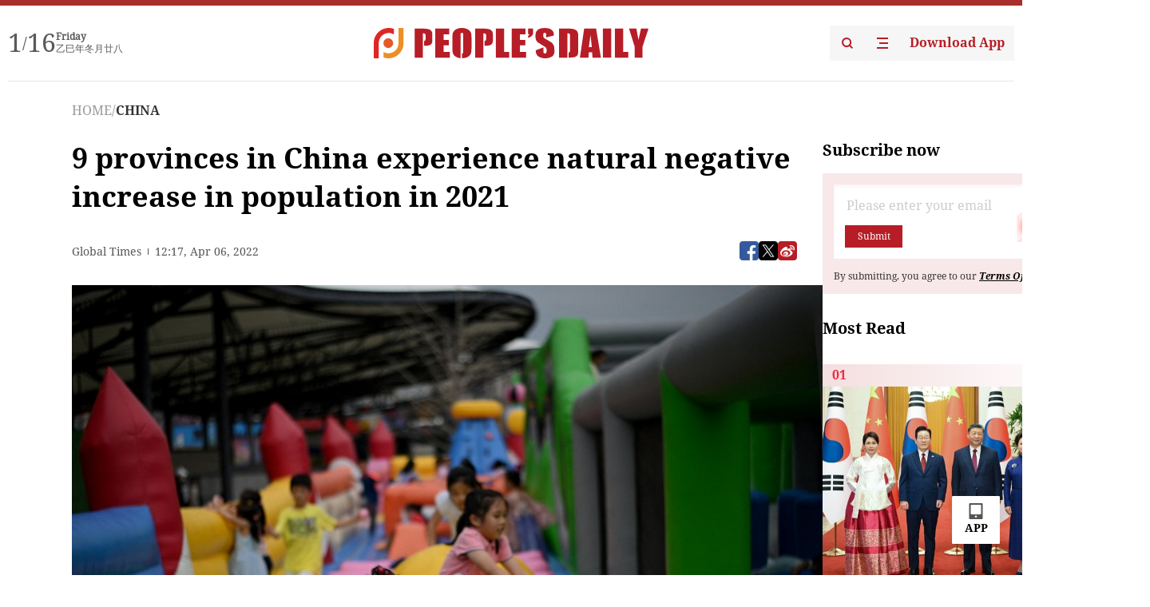

--- FILE ---
content_type: text/html;charset=UTF-8
request_url: https://peoplesdaily.pdnews.cn/china/er/30001185579
body_size: 20842
content:
<!doctype html><html lang="en"><head><meta charset="UTF-8"/><meta name="viewport" content="initial-scale=1,maximum-scale=1,minimum-scale=1,user-scalable=no"/><title>9 provinces in China experience natural negative increase in population in 2021</title><style></style><meta name="title" content="9 provinces in China experience natural negative increase in population in 2021"><meta name="keywords" content="CHINA,People's Daily"><meta name="description" content="As of Sunday, 23 provinces and autonomous regions in China had released demographic data on birth rate for 2021. The data showed that nine provinces experienced a natural negative increase in population in 2021 and only two provinces had a birth rate above 1 percent. Experts said that the new..."><meta property="title" content="9 provinces in China experience natural negative increase in population in 2021"><meta property="image" content="https://cdnpdcontent.aikan.pdnews.cn/20220406/aec1d8146c8847f1959312e1d2474312.jpg"><meta itemprop="image" content="https://cdnpdcontent.aikan.pdnews.cn/20220406/aec1d8146c8847f1959312e1d2474312.jpg"><meta property="description" content="As of Sunday, 23 provinces and autonomous regions in China had released demographic data on birth rate for 2021. The data showed that nine provinces experienced a natural negative increase in population in 2021 and only two provinces had a birth rate above 1 percent. Experts said that the new..."><meta property="fb:app_id" content="216960335533526"><meta property="og:title" content="9 provinces in China experience natural negative increase in population in 2021"><meta property="og:description" content="As of Sunday, 23 provinces and autonomous regions in China had released demographic data on birth rate for 2021. The data showed that nine provinces experienced a natural negative increase in population in 2021 and only two provinces had a birth rate above 1 percent. Experts said that the new..."><meta property="og:url" content="https://peoplesdaily.pdnews.cn/china/er/30001185579"><meta property="og:image" content="https://cdnpdcontent.aikan.pdnews.cn/20220406/aec1d8146c8847f1959312e1d2474312.jpg?x-oss-process=image/resize,l_850/auto-orient,1/quality,q_95/format,jpg"><meta property="og:image:alt" content="As of Sunday, 23 provinces and autonomous regions in China had released demographic data on birth rate for 2021. The data showed that nine provinces experienced a natural negative increase in population in 2021 and only two provinces had a birth rate above 1 percent. Experts said that the new..."><meta property="og:image_wechat" content="https://cdnpdcontent.aikan.pdnews.cn/20220406/aec1d8146c8847f1959312e1d2474312.jpg?x-oss-process=image/resize,l_850/auto-orient,1/quality,q_95/format,jpg"><meta name="twitter:title" content="9 provinces in China experience natural negative increase in population in 2021"><meta property="twitter:title" content="9 provinces in China experience natural negative increase in population in 2021"><meta name="twitter:image" content="https://cdnpdcontent.aikan.pdnews.cn/20220406/aec1d8146c8847f1959312e1d2474312.jpg?x-oss-process=image/resize,l_850/auto-orient,1/quality,q_95/format,jpg"><meta property="twitter:image" content="https://cdnpdcontent.aikan.pdnews.cn/20220406/aec1d8146c8847f1959312e1d2474312.jpg?x-oss-process=image/resize,l_850/auto-orient,1/quality,q_95/format,jpg"><meta name="twitter:image:src" content="https://cdnpdcontent.aikan.pdnews.cn/20220406/aec1d8146c8847f1959312e1d2474312.jpg?x-oss-process=image/resize,l_850/auto-orient,1/quality,q_95/format,jpg"><meta property="twitter:image:src" content="https://cdnpdcontent.aikan.pdnews.cn/20220406/aec1d8146c8847f1959312e1d2474312.jpg?x-oss-process=image/resize,l_850/auto-orient,1/quality,q_95/format,jpg"><meta name="twitter:description" content="As of Sunday, 23 provinces and autonomous regions in China had released demographic data on birth rate for 2021. The data showed that nine provinces experienced a natural negative increase in population in 2021 and only two provinces had a birth rate above 1 percent. Experts said that the new..."><meta property="twitter:description" content="As of Sunday, 23 provinces and autonomous regions in China had released demographic data on birth rate for 2021. The data showed that nine provinces experienced a natural negative increase in population in 2021 and only two provinces had a birth rate above 1 percent. Experts said that the new..."><meta name="twitter:site" content="@PeoplesDailyapp"><meta property="twitter:site" content="@PeoplesDailyapp"><meta property="al:title" content="9 provinces in China experience natural negative increase in population in 2021"><meta property="al:image" content="https://cdnpdcontent.aikan.pdnews.cn/20220406/aec1d8146c8847f1959312e1d2474312.jpg?x-oss-process=image/resize,l_850/auto-orient,1/quality,q_95/format,jpg"><meta property="al:description" content="As of Sunday, 23 provinces and autonomous regions in China had released demographic data on birth rate for 2021. The data showed that nine provinces experienced a natural negative increase in population in 2021 and only two provinces had a birth rate above 1 percent. Experts said that the new..."><meta property="og:type" content="article"><meta property="og:rich_attachment" content="true"><meta name="twitter:card" content="summary_large_image"><meta property="twitter:card" content="summary_large_image"><meta name="twitter:creator" content="@PeoplesDailyapp"><meta property="twitter:creator" content="@PeoplesDailyapp"><meta property="al:type" content="article"><meta name="format-detection" content="telephone=no, email=no"/><meta name="apple-touch-fullscreen" content="YES"/><meta name="apple-mobile-web-app-capable" content="yes"/><meta name="apple-mobile-web-app-status-bar-style" content="black"/><link rel="icon" href="https://cdnpdfront.aikan.pdnews.cn/rmrb/es/rmrb-web-details-main/1.0.18/resource/image/faviconV2.png" type="image/x-icon"/><link rel="stylesheet" href="https://cdnpdfront.aikan.pdnews.cn/rmrb/es/rmrb-web-details-main/1.0.18/resource/css/plugin/normalize.css"><link rel="stylesheet" href="https://cdnpdfront.aikan.pdnews.cn/rmrb/es/rmrb-web-details-main/1.0.18/resource/css/plugin/swiper-bundle.min.css"><link rel="stylesheet" href="https://cdnpdfront.aikan.pdnews.cn/rmrb/es/rmrb-web-details-main/1.0.18/resource/css/plugin/aliPlayer.min.css"><link rel="stylesheet" href="https://cdnpdfront.aikan.pdnews.cn/rmrb/es/rmrb-web-details-main/1.0.18/resource/font/style.css"><link rel="stylesheet" href="https://cdnpdfront.aikan.pdnews.cn/rmrb/es/rmrb-web-details-main/1.0.18/resource/css/desktop/common.css"><link rel="stylesheet" href="https://cdnpdfront.aikan.pdnews.cn/rmrb/es/rmrb-web-details-main/1.0.18/resource/css/desktop/article.css"><link rel="stylesheet" href="https://cdnpdfront.aikan.pdnews.cn/rmrb/es/rmrb-web-details-main/1.0.18/resource/css/desktop/player.css"><script src="https://cdnpdfront.aikan.pdnews.cn/rmrb/es/rmrb-web-details-main/1.0.18/resource/js/share.min.js"></script><script type="module" crossorigin src="https://cdnpdfront.aikan.pdnews.cn/rmrb/es/rmrb-web-details-main/1.0.18/static/articleDesktop.2df49395.js"></script><link rel="modulepreload" href="https://cdnpdfront.aikan.pdnews.cn/rmrb/es/rmrb-web-details-main/1.0.18/static/__uno.811139bf.js"><link rel="modulepreload" href="https://cdnpdfront.aikan.pdnews.cn/rmrb/es/rmrb-web-details-main/1.0.18/static/light.beee88b5.js"><link rel="modulepreload" href="https://cdnpdfront.aikan.pdnews.cn/rmrb/es/rmrb-web-details-main/1.0.18/static/use-rtl.6a0d34a7.js"><link rel="modulepreload" href="https://cdnpdfront.aikan.pdnews.cn/rmrb/es/rmrb-web-details-main/1.0.18/static/FooterShare.d4d5bc0c.js"><link rel="modulepreload" href="https://cdnpdfront.aikan.pdnews.cn/rmrb/es/rmrb-web-details-main/1.0.18/static/index.6a84ec4d.js"><link rel="modulepreload" href="https://cdnpdfront.aikan.pdnews.cn/rmrb/es/rmrb-web-details-main/1.0.18/static/index.42c2b8bc.js"><link rel="modulepreload" href="https://cdnpdfront.aikan.pdnews.cn/rmrb/es/rmrb-web-details-main/1.0.18/static/email.b80d3b72.js"><link rel="modulepreload" href="https://cdnpdfront.aikan.pdnews.cn/rmrb/es/rmrb-web-details-main/1.0.18/static/Close.2922face.js"><link rel="modulepreload" href="https://cdnpdfront.aikan.pdnews.cn/rmrb/es/rmrb-web-details-main/1.0.18/static/index.3b214772.js"><link rel="modulepreload" href="https://cdnpdfront.aikan.pdnews.cn/rmrb/es/rmrb-web-details-main/1.0.18/static/vote.9191c2c4.js"><link rel="stylesheet" href="https://cdnpdfront.aikan.pdnews.cn/rmrb/es/rmrb-web-details-main/1.0.18/static/__uno.1f68b8f3.css"><link rel="stylesheet" href="https://cdnpdfront.aikan.pdnews.cn/rmrb/es/rmrb-web-details-main/1.0.18/static/FooterShare.536f3f2b.css"><link rel="stylesheet" href="https://cdnpdfront.aikan.pdnews.cn/rmrb/es/rmrb-web-details-main/1.0.18/static/index.262060e6.css"><link rel="stylesheet" href="https://cdnpdfront.aikan.pdnews.cn/rmrb/es/rmrb-web-details-main/1.0.18/static/index.36bdada6.css"><link rel="stylesheet" href="https://cdnpdfront.aikan.pdnews.cn/rmrb/es/rmrb-web-details-main/1.0.18/static/index.0044e19b.css"><link rel="stylesheet" href="https://cdnpdfront.aikan.pdnews.cn/rmrb/es/rmrb-web-details-main/1.0.18/static/articleDesktop.992161ba.css"><link rel="stylesheet" href="https://cdnpdfront.aikan.pdnews.cn/rmrb/es/rmrb-web-details-main/1.0.18/static/global.e64d111d.css"></head><body data-id="30001185579" data-channelid="1027,1009" data-objecttype="8" data-topicid="" data-type="channel" id="body" class=""><div id="app"></div><header id="header"><div class="header"><div class="header-container c-container"><div class="header-main"><div id="globalHeader" class="time"></div><a href="https://peoplesdaily.pdnews.cn" class="logo"><span style="display:none">People's Daily</span> <img src="https://cdnpdfront.aikan.pdnews.cn/rmrb/es/rmrb-web-details-main/1.0.18/resource/image/header/logo.svg" alt="People's Daily English language App - Homepage - Breaking News, China News, World News and Video"></a><div class="right-content"><a class="header-search" target="_blank" href="https://peoplesdaily.pdnews.cn/searchDetails"><span style="display:none">People's Daily Search Details</span> <img src="https://cdnpdfront.aikan.pdnews.cn/rmrb/es/rmrb-web-details-main/1.0.18/resource/image/header/headerSearch.svg" alt="People's Daily English language App - Homepage - Breaking News, China News, World News and Video"> </a><span class="header-channel"><div id="headerChannel"></div><img class="header-channel-icon" src="https://cdnpdfront.aikan.pdnews.cn/rmrb/es/rmrb-web-details-main/1.0.18/resource/image/channel.svg" alt="People's Daily English language App - Homepage - Breaking News, China News, World News and Video"> </span><a class="header-download droidSerif-bold" target="_blank" href="https://peoplesdaily.pdnews.cn/publicity">Download App</a></div></div></div></div></header><main class="content-main" data-author-name="" data-author-id=""><div class="c-container"><div class="breadcrumb"><a href="https://peoplesdaily.pdnews.cn" class="droidSerif">HOME</a> <span class="droidSerif">/</span><div class="beloneName droidSerif-bold">CHINA</div></div><div class="c-content"><div class="left"><div class="c-title droidSerif-bold" id="newsTitle">9 provinces in China experience natural negative increase in population in 2021</div><div class="c-details-share"><div class="c-details"><div class="c-details-extra droidSerif"><div class="form">Global Times</div><div class="c-publish-time none">1649247463000</div></div></div><div id="globalShare"></div></div><div class="skeleton-loading"><div class="ant-skeleton ant-skeleton-active"><div class="ant-skeleton-content"><ul class="ant-skeleton-paragraph"><li style="width:38%"></li><li style="width:100%"></li><li style="width:100%"></li><li style="width:87.5%"></li></ul><h3 class="ant-skeleton-title" style="width:100%;height:427.5px"></h3></div></div></div><div class="c-news-content none" id="newContent"><p><img class="" id="file-images-WU_FILE_3" src="https://cdnpdcontent.aikan.pdnews.cn/20220406/f90ed9b6038f4fae89e8d4c82855e300.jpg"></p>
<p class="rmrb-caption-img">Children play on a "bouncy castle" set up at a shopping centre on International Children's Day in Beijing on June 1, 2021. (Photo: AFP)</p>
<p>As of Sunday, 23 provinces and autonomous regions in China had released demographic data on birth rate for 2021. The data showed that nine provinces experienced a natural negative increase in population in 2021 and only two provinces had a birth rate above 1 percent. Experts said that the new third-child policy is unlikely to reverse the trend in the short term.</p>
<p>According to China Business Network, in terms of total births, four provinces had more than 500,000 births in 2021, among which South China's Guangdong, which has the largest economy in China, was the only province with more than 1 million births - 1,183,100.</p>
<p>In terms of birth rates, only two out of 23 provinces — Guizhou and Qinghai — had a birth rate of more than 1 percent. </p>
<p>"This is an inevitable result of a long period of low fertility rate," Huang Wenzheng, a demography expert and senior researcher at the Center for China and Globalization, told the Global Times on Wednesday. "It can be predicted that China's birth rate will continue to shrink for more than a century and the birth rate in first-tier cities will continue to fall. The third-child policy may alleviate some of the problems, but it is unlikely to reverse the trend in the short term."</p>
<p>In general, the areas with high birth rates are mainly concentrated in the western and central parts of China where urbanization rates are relatively low. However, South China's Guangdong and East China's Fujian, two economically developed coastal provinces with high urbanization rates, also have high birth rates. Huang pointed that this is because people in some cities in southern China are likely to have more offspring, which may be influenced by the ancestral culture. Comparatively speaking, their traditional culture hasn't changed much, so the birth rate is relatively healthy, Huang noted.</p>
<p>Besides, Guangdong has a large inflow of populations, mainly young and middle-aged people, with a large number of people of child-bearing age, Huang added.</p>
<p>In terms of natural growth rate, nine of the 23 provinces and autonomous regions, including Hebei, Jiangsu, Hunan, Hubei, Shanxi, Chongqing, Inner Mongolia, Shanghai and Heilongjiang saw negative growth rates in 2021. Among them, Jiangsu, Hubei, Hunan, Inner Mongolia and Shanxi all registered negative natural population growth rates for the first time in recent decades. </p>
<p>The National Bureau of Statistics reported on February 28 that China had 10.62 million births in 2021, with a birth rate of 7.52 per 1,000.</p>
<p>"Because fertility rates have been low, which means that there are fewer potential mothers and fathers, and the number of people willing to have children is shrinking fast at the same time. Add these two factors together and we now see the trend of a rapid shrinking in natural population growth rate," Huang said.<br></p></div><div id="vote"></div></div><div class="right" id="mostRead"></div></div><div class="c-recommend" id="recommend"></div></div></main><div id="news-article-audio"></div><div id="hidden"></div><div id="hiddenElement"></div><footer id="globalFooter" data-audio-title="" data-audio-src="" data-audio-img=""><div class="footer-main c-container"><div class="footer-container"><div class="footer-left"><div class="footer-download"><div class="footer-title droidSerif-bold">Download App</div><div class="footer-download-top"><a target="_blank" href="https://apps.apple.com/app/peoples-daily-%E4%BA%BA%E6%B0%91%E6%97%A5%E6%8A%A5%E8%8B%B1%E6%96%87%E5%AE%A2%E6%88%B7%E7%AB%AF/id1294031865" class="droidSerif-bold"><img src="https://cdnpdfront.aikan.pdnews.cn/rmrb/es/rmrb-web-details-main/1.0.18/resource/image/footer/apple.svg" alt="People's Daily English language App - Homepage - Breaking News, China News, World News and Video"> </a><a target="_blank" href="https://sj.qq.com/appdetail/com.peopleapp.en" class="droidSerif-bold"><img src="https://cdnpdfront.aikan.pdnews.cn/rmrb/es/rmrb-web-details-main/1.0.18/resource/image/footer/android.svg" alt="People's Daily English language App - Homepage - Breaking News, China News, World News and Video"></a></div><a target="_blank" href="https://play.google.com/store/apps/details?id=com.peopleapp.en" class="download-app droidSerif-bold"><img src="https://cdnpdfront.aikan.pdnews.cn/rmrb/es/rmrb-web-details-main/1.0.18/resource/image/footer/google.svg" alt="People's Daily English language App - Homepage - Breaking News, China News, World News and Video"> <span>Google Play</span></a></div></div><div class="footer-right"><div class="footer-sitemap"><div class="footer-title droidSerif-bold">Sitemap</div><div id="footerSitemap" class="sitemap-list"></div></div><div class="footer-share" id="footerShare"></div></div></div><div class="footer-bottom"><div class="left"><div class="left-top"><a class="droidSerif" target="_blank" href="https://www.beian.gov.cn/portal/registerSystemInfo?recordcode=11010502048728" title="People's Daily English language App"><img src="https://cdnpdfront.aikan.pdnews.cn/rmrb/es/rmrb-web-details-main/1.0.18/resource/image/footer/emblem.png" alt="People's Daily English language App - Homepage - Breaking News, China News, World News and Video"> <span>京公网安备 11010502048728号 Copyright 2023 People's Daily </span></a><a class="droidSerif" target="_blank" href="https://beian.miit.gov.cn/#/Integrated/recordQuery" title="People's Daily English language App">ICP Registration Number: 16066560</a></div><a class="droidSerif" title="People's Daily English language App">Disinformation report:rmrbywapp@126.com</a></div><div class="right"><a class="privacyPolicy" href="https://peoplesdaily.pdnews.cn/privacyPolicy" target="_blank" title="People's Daily English language App">Privacy policy</a> <i class="line"></i> <a class="aboutUs" href="https://peoplesdaily.pdnews.cn/aboutUs" target="_blank" title="People's Daily English language App">Terms of Service</a> <i class="line"></i> <a class="aboutPeopleDaily" href="https://peoplesdaily.pdnews.cn/aboutPeopleDaily" target="_blank" title="People's Daily English language App">About People's Daily</a> <i class="line"></i> <a class="peoplesDaily" href="" target="_blank" title="People's Daily English language App">PEOPLE'S DAILY</a></div></div></div></footer><script src="https://wkbrs1.tingyun.com/js/cIHjmnMVaiY.js"></script><script src="https://cdnpdfront.aikan.pdnews.cn/rmrb/es/rmrb-web-details-main/1.0.18/resource/js/sensorsdata.min.js"></script><script src="https://cdnpdfront.aikan.pdnews.cn/rmrb/es/rmrb-web-details-main/1.0.18/resource/js/aliPlayer.min.js"></script><script src="https://cdnpdfront.aikan.pdnews.cn/rmrb/es/rmrb-web-details-main/1.0.18/resource/js/swiper-bundle.min.js"></script><script src="https://cdnpdfront.aikan.pdnews.cn/rmrb/es/rmrb-web-details-main/1.0.18/resource/js/echart.min.js"></script><script src="https://cdnpdfront.aikan.pdnews.cn/rmrb/es/rmrb-web-details-main/1.0.18/resource/js/ecStat.min.js"></script><script>!(function (c,b,d,a) {c[a] ||(c[a] ={})
c[a].config ={pid:'bayc9l9j1x@7e5f11667efff4b',appType:'web',imgUrl:'https://arms-retcode.aliyuncs.com/r.png?',sendResource:true,enableLinkTrace:true,behavior:true
}
with (b) with (body) with (insertBefore(createElement('script'),firstChild)) setAttribute('crossorigin','',src =d
)
})(window,document,'https://retcode.alicdn.com/retcode/bl.js','__bl')</script><script>var echartOptions = undefined;var shareInfo = {"fullUrl":"https://cdnpdcontent.aikan.pdnews.cn/20220406/aec1d8146c8847f1959312e1d2474312.jpg","shareSwitch":1,"shareTitle":"9 provinces in China experience natural negative increase in population in 2021","shareDescription":"As of Sunday, 23 provinces and autonomous regions in China had released demographic data on birth rate for 2021. The data showed that nine provinces experienced a natural negative increase in population in 2021 and only two provinces had a birth rate above 1 percent. Experts said that the new..."};var contentDetailsJson = {"channelRels":[{"sortValue":1,"channelAlias":"china","channelLevel":2,"channelName":"CHINA","channelId":1027},{"sortValue":2,"channelAlias":"bri-news","channelLevel":1,"channelName":"BRI NEWS","channelId":1009}],"description":"As of Sunday, 23 provinces and autonomous regions in China had released demographic data on birth rate for 2021. The data showed that nine provinces experienced a natural negative increase in population in 2021 and only two provinces had a birth rate above 1 percent. Experts said that the new..."};</script></body></html>